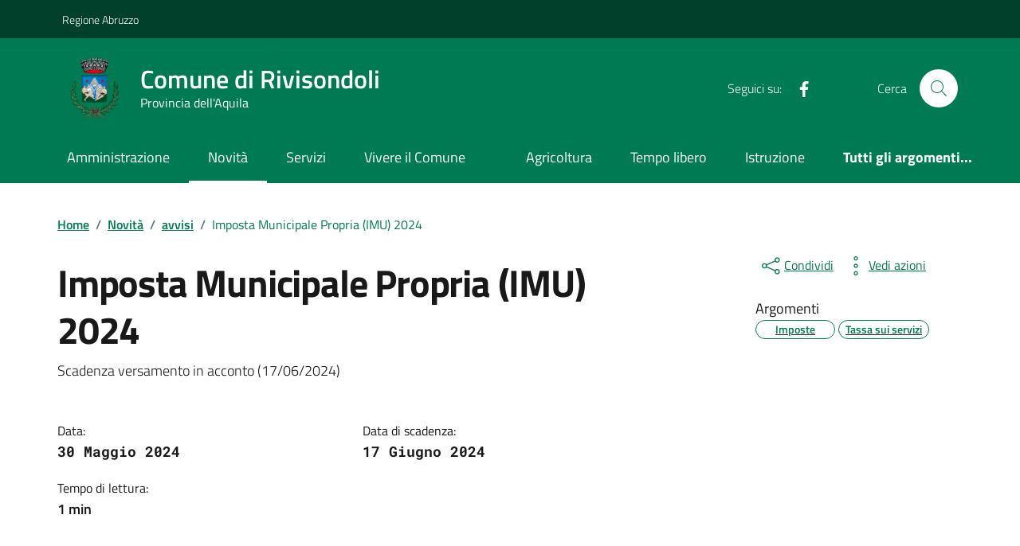

--- FILE ---
content_type: text/css
request_url: https://comune.rivisondoli.aq.it/wp-content/themes/tema-agid-comuni-release/assets/css/variable.css?ver=6.9
body_size: 220
content:
:root{
			--backgroundCardContatti:#ebeef0 !important;
			--textColorSet :#455a64; /*testo primo*/
			--categoryColorSet : #007a52 !important; /*testo*/
			--bottonSetARollBack: #007a52 !important;/*tasto*/
			--bottonSetA: #007a52 !important;/*tasto roll background*/
			--backgroundArgomentiSet : url(https://comune.rivisondoli.aq.it/wp-content/themes/tema-agid-comuni-release/assets/img/evidenza-header.png);
			--headerBackgroundTop :#00402b !important;
			--headerBackground :#007a52!important;
			--footerBackground :#202a2e !important;
			--textRollover :#007a52 !important;
			--bs-link-color:#202a2e!important; /*Titoli post card2 */
			--bs-link-hover-color:#007a52 !important;/*Titoli post card Roll over2 */
		
			--backgroundCardPost :#f5f5f5 !important;
		
			--headerTopTextA :#fff !important;
			--headerTopTextB :#fff !important;
		
			--textColorSet :#455a64 !important; /*testo*/
			--bottonSetABorder :#070fa5 !important;


			--buttonPrimaryBorderSelected : rgba(0, 122, 82, .5) ; /* rgba(0, 122, 82, .5) Background Tasto primario */

			--buttonPrimaryTesto : #fff ; /*    #fff      Background Tasto primario */
			--buttonPrimaryBackground : #006342 ; /*    #006342      Background Tasto primario */
			--buttonPrimaryBorder : #006342 ; /*   #006342      Background Tasto primario */
			

			--buttonPrimaryRollBackground : #006342 ; /*    #006342      Background Tasto primario Rollover*/
			--buttonPrimaryRollTesto : #fff ; /*  #fff			Background Tasto primario Rollover*/
			--buttonPrimaryRollBorder : #006342 ; /*  #006342		Background Tasto primario Rollover*/

			--serviziComune : #007a52 ; /*  #007a52			Background Tasto primario Rollover*/
			--serviziComuneEv : #006342 ; /*  #006342		Background Tasto primario Rollover*/


		

		}

--- FILE ---
content_type: text/css
request_url: https://comune.rivisondoli.aq.it/wp-content/themes/tema-agid-comuni-release/assets/css/fonts.css?ver=6.9
body_size: 323
content:
@font-face {
    font-family: 'Titillium Web';
    font-style: normal;
    font-display:swap;
    font-weight: 300;
    src: url('../fonts/Titillium_Web/titillium-web-v10-latin-ext_latin-300.eot');
    src: local(''), url('../fonts/Titillium_Web/titillium-web-v10-latin-ext_latin-300.eot?#iefix') format('embedded-opentype'), url('../fonts/Titillium_Web/titillium-web-v10-latin-ext_latin-300.woff2') format('woff2'), url('../fonts/Titillium_Web/titillium-web-v10-latin-ext_latin-300.woff') format('woff'), url('../fonts/Titillium_Web/titillium-web-v10-latin-ext_latin-300.ttf') format('truetype'), url('../fonts/Titillium_Web/titillium-web-v10-latin-ext_latin-300.svg#TitilliumWeb') format('svg')
}

@font-face {
    font-family: 'Titillium Web';
    font-style: italic;
    font-display:swap;
    font-weight: 300;
    src: url('../fonts/Titillium_Web/titillium-web-v10-latin-ext_latin-300italic.eot');
    src: local(''), url('../fonts/Titillium_Web/titillium-web-v10-latin-ext_latin-300italic.eot?#iefix') format('embedded-opentype'), url('../fonts/Titillium_Web/titillium-web-v10-latin-ext_latin-300italic.woff2') format('woff2'), url('../fonts/Titillium_Web/titillium-web-v10-latin-ext_latin-300italic.woff') format('woff'), url('../fonts/Titillium_Web/titillium-web-v10-latin-ext_latin-300italic.ttf') format('truetype'), url('../fonts/Titillium_Web/titillium-web-v10-latin-ext_latin-300italic.svg#TitilliumWeb') format('svg')
}

@font-face {
    font-family: 'Titillium Web';
    font-style: normal;
    font-display:swap;
    font-weight: 400;
    src: url('../fonts/Titillium_Web/titillium-web-v10-latin-ext_latin-regular.eot');
    src: local(''), url('../fonts/Titillium_Web/titillium-web-v10-latin-ext_latin-regular.eot?#iefix') format('embedded-opentype'), url('../fonts/Titillium_Web/titillium-web-v10-latin-ext_latin-regular.woff2') format('woff2'), url('../fonts/Titillium_Web/titillium-web-v10-latin-ext_latin-regular.woff') format('woff'), url('../fonts/Titillium_Web/titillium-web-v10-latin-ext_latin-regular.ttf') format('truetype'), url('../fonts/Titillium_Web/titillium-web-v10-latin-ext_latin-regular.svg#TitilliumWeb') format('svg')
}

@font-face {
    font-family: 'Titillium Web';
    font-style: italic;
    font-display:swap;
    font-weight: 400;
    src: url('../fonts/Titillium_Web/titillium-web-v10-latin-ext_latin-italic.eot');
    src: local(''), url('../fonts/Titillium_Web/titillium-web-v10-latin-ext_latin-italic.eot?#iefix') format('embedded-opentype'), url('../fonts/Titillium_Web/titillium-web-v10-latin-ext_latin-italic.woff2') format('woff2'), url('../fonts/Titillium_Web/titillium-web-v10-latin-ext_latin-italic.woff') format('woff'), url('../fonts/Titillium_Web/titillium-web-v10-latin-ext_latin-italic.ttf') format('truetype'), url('../fonts/Titillium_Web/titillium-web-v10-latin-ext_latin-italic.svg#TitilliumWeb') format('svg')
}

@font-face {
    font-family: 'Titillium Web';
    font-style: normal;
    font-display:swap;
    font-weight: 700;
    src: url('../fonts/Titillium_Web/titillium-web-v10-latin-ext_latin-700.eot');
    src: local(''), url('../fonts/Titillium_Web/titillium-web-v10-latin-ext_latin-700.eot?#iefix') format('embedded-opentype'), url('../fonts/Titillium_Web/titillium-web-v10-latin-ext_latin-700.woff2') format('woff2'), url('../fonts/Titillium_Web/titillium-web-v10-latin-ext_latin-700.woff') format('woff'), url('../fonts/Titillium_Web/titillium-web-v10-latin-ext_latin-700.ttf') format('truetype'), url('../fonts/Titillium_Web/titillium-web-v10-latin-ext_latin-700.svg#TitilliumWeb') format('svg')
}

@font-face {
    font-family: 'Titillium Web';
    font-style: italic;
    font-display:swap;
    font-weight: 700;
    src: url('../fonts/Titillium_Web/titillium-web-v10-latin-ext_latin-700italic.eot');
    src: local(''), url('../fonts/Titillium_Web/titillium-web-v10-latin-ext_latin-700italic.eot?#iefix') format('embedded-opentype'), url('../fonts/Titillium_Web/titillium-web-v10-latin-ext_latin-700italic.woff2') format('woff2'), url('../fonts/Titillium_Web/titillium-web-v10-latin-ext_latin-700italic.woff') format('woff'), url('../fonts/Titillium_Web/titillium-web-v10-latin-ext_latin-700italic.ttf') format('truetype'), url('../fonts/Titillium_Web/titillium-web-v10-latin-ext_latin-700italic.svg#TitilliumWeb') format('svg')
}

@font-face {
    font-family: 'Titillium Web';
    font-style: normal;
    font-display:swap;
    font-weight: 600;
    src: url('../fonts/Titillium_Web/titillium-web-v10-latin-ext_latin-600.eot');
    src: local(''), url('../fonts/Titillium_Web/titillium-web-v10-latin-ext_latin-600.eot?#iefix') format('embedded-opentype'), url('../fonts/Titillium_Web/titillium-web-v10-latin-ext_latin-600.woff2') format('woff2'), url('../fonts/Titillium_Web/titillium-web-v10-latin-ext_latin-600.woff') format('woff'), url('../fonts/Titillium_Web/titillium-web-v10-latin-ext_latin-600.ttf') format('truetype'), url('../fonts/Titillium_Web/titillium-web-v10-latin-ext_latin-600.svg#TitilliumWeb') format('svg')
}

@font-face {
    font-family: 'Titillium Web';
    font-style: italic;
    font-display:swap;
    font-weight: 600;
    src: url('../fonts/Titillium_Web/titillium-web-v10-latin-ext_latin-600italic.eot');
    src: local(''), url('../fonts/Titillium_Web/titillium-web-v10-latin-ext_latin-600italic.eot?#iefix') format('embedded-opentype'), url('../fonts/Titillium_Web/titillium-web-v10-latin-ext_latin-600italic.woff2') format('woff2'), url('../fonts/Titillium_Web/titillium-web-v10-latin-ext_latin-600italic.woff') format('woff'), url('../fonts/Titillium_Web/titillium-web-v10-latin-ext_latin-600italic.ttf') format('truetype'), url('../fonts/Titillium_Web/titillium-web-v10-latin-ext_latin-600italic.svg#TitilliumWeb') format('svg')
}

@font-face {
    font-family: Lora;
    font-style: normal;
    font-display:swap;
    font-weight: 400;
    src: url('../fonts/Lora/lora-v20-latin-ext_latin-regular.eot');
    src: local(''), url('../fonts/Lora/lora-v20-latin-ext_latin-regular.eot?#iefix') format('embedded-opentype'), url('../fonts/Lora/lora-v20-latin-ext_latin-regular.woff2') format('woff2'), url('../fonts/Lora/lora-v20-latin-ext_latin-regular.woff') format('woff'), url('../fonts/Lora/lora-v20-latin-ext_latin-regular.ttf') format('truetype'), url('../fonts/Lora/lora-v20-latin-ext_latin-regular.svg#Lora') format('svg')
}

@font-face {
    font-family: Lora;
    font-style: normal;
    font-display:swap;
    font-weight: 700;
    src: url('../fonts/Lora/lora-v20-latin-ext_latin-700.eot');
    src: local(''), url('../fonts/Lora/lora-v20-latin-ext_latin-700.eot?#iefix') format('embedded-opentype'), url('../fonts/Lora/lora-v20-latin-ext_latin-700.woff2') format('woff2'), url('../fonts/Lora/lora-v20-latin-ext_latin-700.woff') format('woff'), url('../fonts/Lora/lora-v20-latin-ext_latin-700.ttf') format('truetype'), url('../fonts/Lora/lora-v20-latin-ext_latin-700.svg#Lora') format('svg')
}

@font-face {
    font-family: Lora;
    font-style: italic;
    font-display:swap;
    font-weight: 400;
    src: url('../fonts/Lora/lora-v20-latin-ext_latin-italic.eot');
    src: local(''), url('../fonts/Lora/lora-v20-latin-ext_latin-italic.eot?#iefix') format('embedded-opentype'), url('../fonts/Lora/lora-v20-latin-ext_latin-italic.woff2') format('woff2'), url('../fonts/Lora/lora-v20-latin-ext_latin-italic.woff') format('woff'), url('../fonts/Lora/lora-v20-latin-ext_latin-italic.ttf') format('truetype'), url('../fonts/Lora/lora-v20-latin-ext_latin-italic.svg#Lora') format('svg')
}

@font-face {
    font-family: Lora;
    font-style: italic;
    font-display:swap;
    font-weight: 700;
    src: url('../fonts/Lora/lora-v20-latin-ext_latin-700italic.eot');
    src: local(''), url('../fonts/Lora/lora-v20-latin-ext_latin-700italic.eot?#iefix') format('embedded-opentype'), url('../fonts/Lora/lora-v20-latin-ext_latin-700italic.woff2') format('woff2'), url('../fonts/Lora/lora-v20-latin-ext_latin-700italic.woff') format('woff'), url('../fonts/Lora/lora-v20-latin-ext_latin-700italic.ttf') format('truetype'), url('../fonts/Lora/lora-v20-latin-ext_latin-700italic.svg#Lora') format('svg')
}

@font-face {
    font-family: 'Roboto Mono';
    font-style: normal;
    font-display:swap;
    font-weight: 400;
    src: url('../fonts/Roboto_Mono/roboto-mono-v13-latin-ext_latin-regular.eot');
    src: local(''), url('../fonts/Roboto_Mono/roboto-mono-v13-latin-ext_latin-regular.eot?#iefix') format('embedded-opentype'), url('../fonts/Roboto_Mono/roboto-mono-v13-latin-ext_latin-regular.woff2') format('woff2'), url('../fonts/Roboto_Mono/roboto-mono-v13-latin-ext_latin-regular.woff') format('woff'), url('../fonts/Roboto_Mono/roboto-mono-v13-latin-ext_latin-regular.ttf') format('truetype'), url('../fonts/Roboto_Mono/roboto-mono-v13-latin-ext_latin-regular.svg#RobotoMono') format('svg')
}

@font-face {
    font-family: 'Roboto Mono';
    font-style: normal;
    font-display:swap;
    font-weight: 700;
    src: url('../fonts/Roboto_Mono/roboto-mono-v13-latin-ext_latin-700.eot');
    src: local(''), url('../fonts/Roboto_Mono/roboto-mono-v13-latin-ext_latin-700.eot?#iefix') format('embedded-opentype'), url('../fonts/Roboto_Mono/roboto-mono-v13-latin-ext_latin-700.woff2') format('woff2'), url('../fonts/Roboto_Mono/roboto-mono-v13-latin-ext_latin-700.woff') format('woff'), url('../fonts/Roboto_Mono/roboto-mono-v13-latin-ext_latin-700.ttf') format('truetype'), url('../fonts/Roboto_Mono/roboto-mono-v13-latin-ext_latin-700.svg#RobotoMono') format('svg')
}

@font-face {
    font-family: 'Roboto Mono';
    font-style: italic;
    font-display:swap;
    font-weight: 400;
    src: url('../fonts/Roboto_Mono/roboto-mono-v13-latin-ext_latin-italic.eot');
    src: local(''), url('../fonts/Roboto_Mono/roboto-mono-v13-latin-ext_latin-italic.eot?#iefix') format('embedded-opentype'), url('../fonts/Roboto_Mono/roboto-mono-v13-latin-ext_latin-italic.woff2') format('woff2'), url('../fonts/Roboto_Mono/roboto-mono-v13-latin-ext_latin-italic.woff') format('woff'), url('../fonts/Roboto_Mono/roboto-mono-v13-latin-ext_latin-italic.ttf') format('truetype'), url('../fonts/Roboto_Mono/roboto-mono-v13-latin-ext_latin-italic.svg#RobotoMono') format('svg')
}

@font-face {
    font-family: 'Roboto Mono';
    font-style: italic;
    font-display:swap;
    font-weight: 700;
    src: url('../fonts/Roboto_Mono/roboto-mono-v13-latin-ext_latin-700italic.eot');
    src: local(''), url('../fonts/Roboto_Mono/roboto-mono-v13-latin-ext_latin-700italic.eot?#iefix') format('embedded-opentype'), url('../fonts/Roboto_Mono/roboto-mono-v13-latin-ext_latin-700italic.woff2') format('woff2'), url('../fonts/Roboto_Mono/roboto-mono-v13-latin-ext_latin-700italic.woff') format('woff'), url('../fonts/Roboto_Mono/roboto-mono-v13-latin-ext_latin-700italic.ttf') format('truetype'), url('../fonts/Roboto_Mono/roboto-mono-v13-latin-ext_latin-700italic.svg#RobotoMono') format('svg')
}